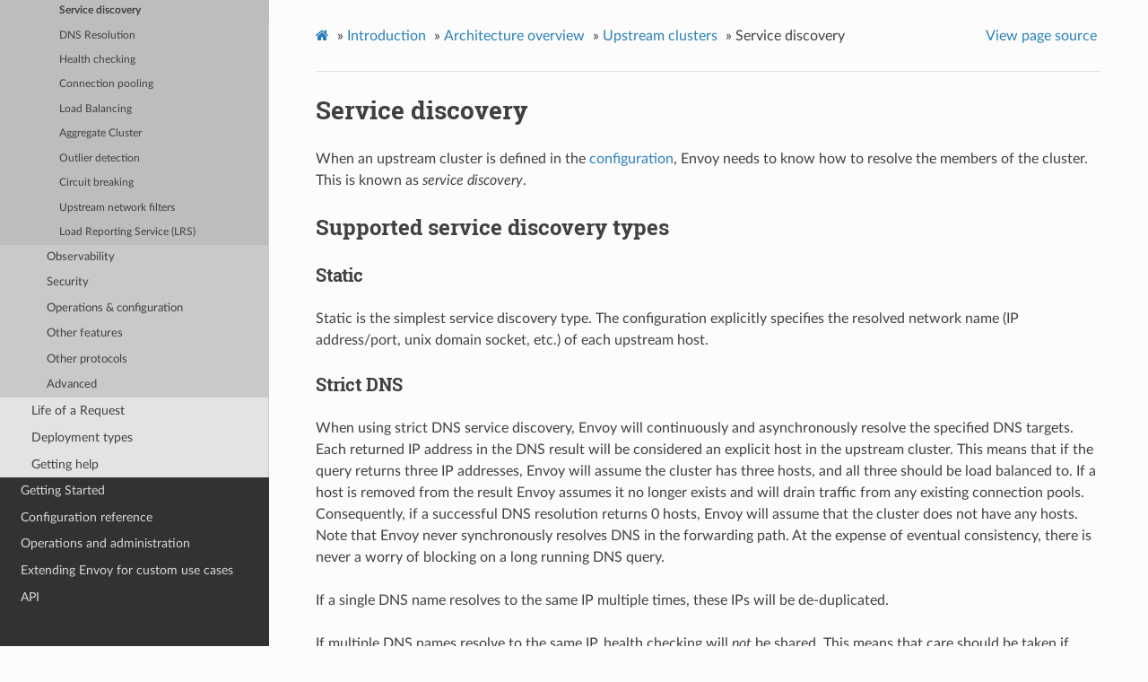

--- FILE ---
content_type: text/html; charset=UTF-8
request_url: https://www.envoyproxy.io/docs/envoy/v1.22.8/intro/arch_overview/upstream/service_discovery
body_size: 5317
content:
<!DOCTYPE html>
<html class="writer-html5" lang="en" >
<head>
  <meta charset="utf-8" />
  <meta name="viewport" content="width=device-width, initial-scale=1.0" />
  <title>Service discovery &mdash; envoy tag-v1.22.8 documentation</title>
      <link rel="stylesheet" href="../../../_static/pygments.css" type="text/css" />
      <link rel="stylesheet" href="../../../_static/css/envoy.css" type="text/css" />
      <link rel="stylesheet" href="../../../_static/copybutton.css" type="text/css" />
      <link rel="stylesheet" href="../../../_static/tabs.css" type="text/css" />
    <link rel="shortcut icon" href="../../../_static/favicon.ico"/>
  <!--[if lt IE 9]>
    <script src="../../../_static/js/html5shiv.min.js"></script>
  <![endif]-->
  
        <script data-url_root="../../../" id="documentation_options" src="../../../_static/documentation_options.js"></script>
        <script src="../../../_static/jquery.js"></script>
        <script src="../../../_static/underscore.js"></script>
        <script src="../../../_static/doctools.js"></script>
        <script src="../../../_static/clipboard.min.js"></script>
        <script src="../../../_static/copybutton.js"></script>
    <script src="../../../_static/js/theme.js"></script>
    <link rel="index" title="Index" href="../../../genindex.html" />
    <link rel="search" title="Search" href="../../../search.html" />
    <link rel="next" title="DNS Resolution" href="dns_resolution.html" />
    <link rel="prev" title="Cluster manager" href="cluster_manager.html" /> 
</head>

<body class="wy-body-for-nav"> 
  <div class="wy-grid-for-nav">
    <nav data-toggle="wy-nav-shift" class="wy-nav-side">
      <div class="wy-side-scroll">
        <div class="wy-side-nav-search" >
            <a href='/docs/envoy/v1.22.8/'>
            <img src="../../../_static/envoy-logo.png" class="logo" alt="Logo"/>
          </a>
              <div class="version">
                tag-v1.22.8
              </div>
<div role="search">
  <form id="rtd-search-form" class="wy-form" action="../../../search.html" method="get">
    <input type="text" name="q" placeholder="Search docs" />
    <input type="hidden" name="check_keywords" value="yes" />
    <input type="hidden" name="area" value="default" />
  </form>
</div>
        </div><div class="wy-menu wy-menu-vertical" data-spy="affix" role="navigation" aria-label="Navigation menu">
              <ul class="current">
<li class="toctree-l1"><a class='reference internal' href='/docs/envoy/v1.22.8/about_docs'>About the documentation</a></li>
<li class="toctree-l1 current"><a class='reference internal' href='/docs/envoy/v1.22.8/intro/intro'>Introduction</a><ul class="current">
<li class="toctree-l2"><a class='reference internal' href='/docs/envoy/v1.22.8/intro/what_is_envoy'>What is Envoy</a></li>
<li class="toctree-l2 current"><a class='reference internal' href='/docs/envoy/v1.22.8/intro/arch_overview/arch_overview'>Architecture overview</a><ul class="current">
<li class="toctree-l3"><a class='reference internal' href='/docs/envoy/v1.22.8/intro/arch_overview/intro/intro'>Introduction</a></li>
<li class="toctree-l3"><a class='reference internal' href='/docs/envoy/v1.22.8/intro/arch_overview/listeners/listeners_toc'>Listeners</a></li>
<li class="toctree-l3"><a class='reference internal' href='/docs/envoy/v1.22.8/intro/arch_overview/http/http'>HTTP</a></li>
<li class="toctree-l3 current"><a class='reference internal' href='/docs/envoy/v1.22.8/intro/arch_overview/upstream/upstream'>Upstream clusters</a><ul class="current">
<li class="toctree-l4"><a class='reference internal' href='/docs/envoy/v1.22.8/intro/arch_overview/upstream/cluster_manager'>Cluster manager</a></li>
<li class="toctree-l4 current"><a class="current reference internal" href="#">Service discovery</a></li>
<li class="toctree-l4"><a class='reference internal' href='/docs/envoy/v1.22.8/intro/arch_overview/upstream/dns_resolution'>DNS Resolution</a></li>
<li class="toctree-l4"><a class='reference internal' href='/docs/envoy/v1.22.8/intro/arch_overview/upstream/health_checking'>Health checking</a></li>
<li class="toctree-l4"><a class='reference internal' href='/docs/envoy/v1.22.8/intro/arch_overview/upstream/connection_pooling'>Connection pooling</a></li>
<li class="toctree-l4"><a class='reference internal' href='/docs/envoy/v1.22.8/intro/arch_overview/upstream/load_balancing/load_balancing'>Load Balancing</a></li>
<li class="toctree-l4"><a class='reference internal' href='/docs/envoy/v1.22.8/intro/arch_overview/upstream/aggregate_cluster'>Aggregate Cluster</a></li>
<li class="toctree-l4"><a class='reference internal' href='/docs/envoy/v1.22.8/intro/arch_overview/upstream/outlier'>Outlier detection</a></li>
<li class="toctree-l4"><a class='reference internal' href='/docs/envoy/v1.22.8/intro/arch_overview/upstream/circuit_breaking'>Circuit breaking</a></li>
<li class="toctree-l4"><a class='reference internal' href='/docs/envoy/v1.22.8/intro/arch_overview/upstream/upstream_filters'>Upstream network filters</a></li>
<li class="toctree-l4"><a class='reference internal' href='/docs/envoy/v1.22.8/intro/arch_overview/upstream/load_reporting_service'>Load Reporting Service (LRS)</a></li>
</ul>
</li>
<li class="toctree-l3"><a class='reference internal' href='/docs/envoy/v1.22.8/intro/arch_overview/observability/observability'>Observability</a></li>
<li class="toctree-l3"><a class='reference internal' href='/docs/envoy/v1.22.8/intro/arch_overview/security/security'>Security</a></li>
<li class="toctree-l3"><a class='reference internal' href='/docs/envoy/v1.22.8/intro/arch_overview/operations/operations'>Operations &amp; configuration</a></li>
<li class="toctree-l3"><a class='reference internal' href='/docs/envoy/v1.22.8/intro/arch_overview/other_features/other_features'>Other features</a></li>
<li class="toctree-l3"><a class='reference internal' href='/docs/envoy/v1.22.8/intro/arch_overview/other_protocols/other_protocols'>Other protocols</a></li>
<li class="toctree-l3"><a class='reference internal' href='/docs/envoy/v1.22.8/intro/arch_overview/advanced/advanced'>Advanced</a></li>
</ul>
</li>
<li class="toctree-l2"><a class='reference internal' href='/docs/envoy/v1.22.8/intro/life_of_a_request'>Life of a Request</a></li>
<li class="toctree-l2"><a class='reference internal' href='/docs/envoy/v1.22.8/intro/deployment_types/deployment_types'>Deployment types</a></li>
<li class="toctree-l2"><a class='reference internal' href='/docs/envoy/v1.22.8/intro/getting_help'>Getting help</a></li>
</ul>
</li>
<li class="toctree-l1"><a class='reference internal' href='/docs/envoy/v1.22.8/start/start'>Getting Started</a></li>
<li class="toctree-l1"><a class='reference internal' href='/docs/envoy/v1.22.8/configuration/configuration'>Configuration reference</a></li>
<li class="toctree-l1"><a class='reference internal' href='/docs/envoy/v1.22.8/operations/operations'>Operations and administration</a></li>
<li class="toctree-l1"><a class='reference internal' href='/docs/envoy/v1.22.8/extending/extending'>Extending Envoy for custom use cases</a></li>
<li class="toctree-l1"><a class='reference internal' href='/docs/envoy/v1.22.8/api/api'>API</a></li>
<li class="toctree-l1"><a class='reference internal' href='/docs/envoy/v1.22.8/faq/overview'>FAQ</a></li>
<li class="toctree-l1"><a class='reference internal' href='/docs/envoy/v1.22.8/version_history/version_history'>Version history</a></li>
</ul>

        </div>
      </div>
    </nav>

    <section data-toggle="wy-nav-shift" class="wy-nav-content-wrap"><nav class="wy-nav-top" aria-label="Mobile navigation menu" >
          <i data-toggle="wy-nav-top" class="fa fa-bars"></i>
          <a href='/docs/envoy/v1.22.8/'>envoy</a>
      </nav>

      <div class="wy-nav-content">
        <div class="rst-content">
          <div role="navigation" aria-label="Page navigation">
  <ul class="wy-breadcrumbs">
      <li><a class='icon icon-home' href='/docs/envoy/v1.22.8/'></a> &raquo;</li>
          <li><a href='/docs/envoy/v1.22.8/intro/intro'>Introduction</a> &raquo;</li>
          <li><a href='/docs/envoy/v1.22.8/intro/arch_overview/arch_overview'>Architecture overview</a> &raquo;</li>
          <li><a href='/docs/envoy/v1.22.8/intro/arch_overview/upstream/upstream'>Upstream clusters</a> &raquo;</li>
      <li>Service discovery</li>
      <li class="wy-breadcrumbs-aside">
            <a href="../../../_sources/intro/arch_overview/upstream/service_discovery.rst.txt" rel="nofollow"> View page source</a>
      </li>
  </ul>
  <hr/>
</div>
          <div role="main" class="document" itemscope="itemscope" itemtype="http://schema.org/Article">
           <div itemprop="articleBody">
             
  <div class="section" id="service-discovery">
<span id="arch-overview-service-discovery"></span><h1>Service discovery<a class="headerlink" href="#service-discovery" title="Permalink to this headline">¶</a></h1>
<p>When an upstream cluster is defined in the <a class='reference internal' href='/docs/envoy/v1.22.8/api-v3/config/cluster/v3/cluster.proto#envoy-v3-api-msg-config-cluster-v3-cluster'><span class="std std-ref">configuration</span></a>,
Envoy needs to know how to resolve the members of the cluster. This is known as <em>service discovery</em>.</p>
<div class="section" id="supported-service-discovery-types">
<span id="arch-overview-service-discovery-types"></span><h2>Supported service discovery types<a class="headerlink" href="#supported-service-discovery-types" title="Permalink to this headline">¶</a></h2>
<div class="section" id="static">
<span id="arch-overview-service-discovery-types-static"></span><h3>Static<a class="headerlink" href="#static" title="Permalink to this headline">¶</a></h3>
<p>Static is the simplest service discovery type. The configuration explicitly specifies the resolved
network name (IP address/port, unix domain socket, etc.) of each upstream host.</p>
</div>
<div class="section" id="strict-dns">
<span id="arch-overview-service-discovery-types-strict-dns"></span><h3>Strict DNS<a class="headerlink" href="#strict-dns" title="Permalink to this headline">¶</a></h3>
<p>When using strict DNS service discovery, Envoy will continuously and asynchronously resolve the
specified DNS targets. Each returned IP address in the DNS result will be considered an explicit
host in the upstream cluster. This means that if the query returns three IP addresses, Envoy will
assume the cluster has three hosts, and all three should be load balanced to. If a host is removed
from the result Envoy assumes it no longer exists and will drain traffic from any existing
connection pools. Consequently, if a successful DNS resolution returns 0 hosts, Envoy will assume
that the cluster does not have any hosts. Note that Envoy never synchronously resolves DNS in the
forwarding path. At the expense of eventual consistency, there is never a worry of blocking on a
long running DNS query.</p>
<p>If a single DNS name resolves to the same IP multiple times, these IPs will be de-duplicated.</p>
<p>If multiple DNS names resolve to the same IP, health checking will <em>not</em> be shared.
This means that care should be taken if active health checking is used with DNS names that resolve
to the same IPs: if an IP is repeated many times between DNS names it might cause undue load on the
upstream host.</p>
<p>If <a class='reference internal' href='/docs/envoy/v1.22.8/api-v3/config/cluster/v3/cluster.proto#envoy-v3-api-field-config-cluster-v3-cluster-respect-dns-ttl'><span class="std std-ref">respect_dns_ttl</span></a> is enabled, DNS record TTLs and
<a class='reference internal' href='/docs/envoy/v1.22.8/api-v3/config/cluster/v3/cluster.proto#envoy-v3-api-field-config-cluster-v3-cluster-dns-refresh-rate'><span class="std std-ref">dns_refresh_rate</span></a> are used to control DNS refresh rate.
For strict DNS cluster, if the minimum of all record TTLs is 0, <a class='reference internal' href='/docs/envoy/v1.22.8/api-v3/config/cluster/v3/cluster.proto#envoy-v3-api-field-config-cluster-v3-cluster-dns-refresh-rate'><span class="std std-ref">dns_refresh_rate</span></a>
will be used as the cluster’s DNS refresh rate. <a class='reference internal' href='/docs/envoy/v1.22.8/api-v3/config/cluster/v3/cluster.proto#envoy-v3-api-field-config-cluster-v3-cluster-dns-refresh-rate'><span class="std std-ref">dns_refresh_rate</span></a>
defaults to 5000ms if not specified. The <a class='reference internal' href='/docs/envoy/v1.22.8/api-v3/config/cluster/v3/cluster.proto#envoy-v3-api-field-config-cluster-v3-cluster-dns-failure-refresh-rate'><span class="std std-ref">dns_failure_refresh_rate</span></a>
controls the refresh frequency during failures, and, if not configured, the DNS refresh rate will be used.</p>
<p>DNS resolving emits <a class='reference internal' href='/docs/envoy/v1.22.8/configuration/upstream/cluster_manager/cluster_stats#config-cluster-manager-cluster-stats'><span class="std std-ref">cluster statistics</span></a> fields <em>update_attempt</em>, <em>update_success</em> and <em>update_failure</em>.</p>
</div>
<div class="section" id="logical-dns">
<span id="arch-overview-service-discovery-types-logical-dns"></span><h3>Logical DNS<a class="headerlink" href="#logical-dns" title="Permalink to this headline">¶</a></h3>
<p>Logical DNS uses a similar asynchronous resolution mechanism to strict DNS. However, instead of
strictly taking the results of the DNS query and assuming that they comprise the entire upstream
cluster, a logical DNS cluster only uses the first IP address returned <em>when a new connection needs
to be initiated</em>. Thus, a single logical connection pool may contain physical connections to a
variety of different upstream hosts. Connections are never drained,
including on a successful DNS resolution that returns 0 hosts.</p>
<p>This service discovery type is
optimal for large scale web services that must be accessed via DNS. Such services typically use
round robin DNS to return many different IP addresses. Typically a different result is returned for
each query. If strict DNS were used in this scenario, Envoy would assume that the cluster’s members
were changing during every resolution interval which would lead to draining connection pools,
connection cycling, etc. Instead, with logical DNS, connections stay alive until they get cycled.
When interacting with large scale web services, this is the best of all possible worlds:
asynchronous/eventually consistent DNS resolution, long lived connections, and zero blocking in the
forwarding path.</p>
<p>If <a class='reference internal' href='/docs/envoy/v1.22.8/api-v3/config/cluster/v3/cluster.proto#envoy-v3-api-field-config-cluster-v3-cluster-respect-dns-ttl'><span class="std std-ref">respect_dns_ttl</span></a> is enabled, DNS record TTLs and
<a class='reference internal' href='/docs/envoy/v1.22.8/api-v3/config/cluster/v3/cluster.proto#envoy-v3-api-field-config-cluster-v3-cluster-dns-refresh-rate'><span class="std std-ref">dns_refresh_rate</span></a> are used to control DNS refresh rate.
For logical DNS cluster, if the TTL of first record is 0, <a class='reference internal' href='/docs/envoy/v1.22.8/api-v3/config/cluster/v3/cluster.proto#envoy-v3-api-field-config-cluster-v3-cluster-dns-refresh-rate'><span class="std std-ref">dns_refresh_rate</span></a>
will be used as the cluster’s DNS refresh rate. <a class='reference internal' href='/docs/envoy/v1.22.8/api-v3/config/cluster/v3/cluster.proto#envoy-v3-api-field-config-cluster-v3-cluster-dns-refresh-rate'><span class="std std-ref">dns_refresh_rate</span></a>
defaults to 5000ms if not specified. The <a class='reference internal' href='/docs/envoy/v1.22.8/api-v3/config/cluster/v3/cluster.proto#envoy-v3-api-field-config-cluster-v3-cluster-dns-failure-refresh-rate'><span class="std std-ref">dns_failure_refresh_rate</span></a>
controls the refresh frequency during failures, and, if not configured, the DNS refresh rate will be used.</p>
<p>DNS resolving emits <a class='reference internal' href='/docs/envoy/v1.22.8/configuration/upstream/cluster_manager/cluster_stats#config-cluster-manager-cluster-stats'><span class="std std-ref">cluster statistics</span></a> fields <em>update_attempt</em>, <em>update_success</em> and <em>update_failure</em>.</p>
</div>
<div class="section" id="original-destination">
<span id="arch-overview-service-discovery-types-original-destination"></span><h3>Original destination<a class="headerlink" href="#original-destination" title="Permalink to this headline">¶</a></h3>
<p>Original destination cluster can be used when incoming connections are redirected to Envoy either
via an iptables REDIRECT or TPROXY target or with Proxy Protocol. In these cases requests routed
to an original destination cluster are forwarded to upstream hosts as addressed by the redirection
metadata, without any explicit host configuration or upstream host discovery.
Connections to upstream hosts are pooled and unused hosts are flushed out when they have been idle longer than
<a class='reference internal' href='/docs/envoy/v1.22.8/api-v3/config/cluster/v3/cluster.proto#envoy-v3-api-field-config-cluster-v3-cluster-cleanup-interval'><span class="std std-ref">cleanup_interval</span></a>, which defaults to
5000ms. If the original destination address is not available, no upstream connection is opened.
Envoy can also pickup the original destination from a <a class='reference internal' href='/docs/envoy/v1.22.8/intro/arch_overview/upstream/load_balancing/original_dst#arch-overview-load-balancing-types-original-destination-request-header'><span class="std std-ref">HTTP header</span></a>.
Original destination service discovery must be used with the original destination <a class='reference internal' href='/docs/envoy/v1.22.8/intro/arch_overview/upstream/load_balancing/original_dst#arch-overview-load-balancing-types-original-destination'><span class="std std-ref">load
balancer</span></a>.</p>
</div>
<div class="section" id="endpoint-discovery-service-eds">
<span id="arch-overview-service-discovery-types-eds"></span><h3>Endpoint discovery service (EDS)<a class="headerlink" href="#endpoint-discovery-service-eds" title="Permalink to this headline">¶</a></h3>
<p>The <em>endpoint discovery service</em> is a <a class='reference internal' href='/docs/envoy/v1.22.8/configuration/overview/xds_api#config-overview-management-server'><span class="std std-ref">xDS management server based on gRPC or REST-JSON API server</span></a> used by Envoy to fetch cluster members. The cluster members are called
“endpoint” in Envoy terminology. For each cluster, Envoy fetch the endpoints from the discovery service. EDS is the
preferred service discovery mechanism for a few reasons:</p>
<ul class="simple">
<li><p>Envoy has explicit knowledge of each upstream host (vs. routing through a DNS resolved load
balancer) and can make more intelligent load balancing decisions.</p></li>
<li><p>Extra attributes carried in the discovery API response for each host inform Envoy of the host’s
load balancing weight, canary status, zone, etc. These additional attributes are used globally
by the Envoy mesh during load balancing, statistic gathering, etc.</p></li>
</ul>
<p>The Envoy project provides reference gRPC implementations of EDS and
<a class='reference internal' href='/docs/envoy/v1.22.8/intro/arch_overview/operations/dynamic_configuration#arch-overview-dynamic-config'><span class="std std-ref">other discovery services</span></a>
in both <a class="reference external" href="https://github.com/envoyproxy/java-control-plane">Java</a>
and <a class="reference external" href="https://github.com/envoyproxy/go-control-plane">Go</a>.</p>
</div>
<div class="section" id="custom-cluster">
<span id="arch-overview-service-discovery-types-custom"></span><h3>Custom cluster<a class="headerlink" href="#custom-cluster" title="Permalink to this headline">¶</a></h3>
<p>Envoy also supports custom cluster discovery mechanism. Custom clusters are specified using
<a class='reference internal' href='/docs/envoy/v1.22.8/api-v3/config/cluster/v3/cluster.proto#envoy-v3-api-field-config-cluster-v3-cluster-cluster-type'><span class="std std-ref">cluster_type field</span></a> on the cluster configuration.</p>
<p>Generally active health checking is used in conjunction with the eventually consistent service
discovery service data to making load balancing and routing decisions. This is discussed further in
the following section.</p>
</div>
</div>
<div class="section" id="on-eventually-consistent-service-discovery">
<span id="arch-overview-service-discovery-eventually-consistent"></span><h2>On eventually consistent service discovery<a class="headerlink" href="#on-eventually-consistent-service-discovery" title="Permalink to this headline">¶</a></h2>
<p>Many existing RPC systems treat service discovery as a fully consistent process. To this end, they
use fully consistent leader election backing stores such as Zookeeper, etcd, Consul, etc. Our
experience has been that operating these backing stores at scale is painful.</p>
<p>Envoy was designed from the beginning with the idea that service discovery does not require full
consistency. Instead, Envoy assumes that hosts come and go from the mesh in an eventually consistent
way. Our recommended way of deploying a service to service Envoy mesh configuration uses eventually
consistent service discovery along with <a class='reference internal' href='/docs/envoy/v1.22.8/intro/arch_overview/upstream/health_checking#arch-overview-health-checking'><span class="std std-ref">active health checking</span></a>
(Envoy explicitly health checking upstream cluster members) to determine cluster health. This
paradigm has a number of benefits:</p>
<ul class="simple">
<li><p>All health decisions are fully distributed. Thus, network partitions are gracefully handled
(whether the application gracefully handles the partition is a different story).</p></li>
<li><p>When health checking is configured for an upstream cluster, Envoy uses a 2x2 matrix to determine
whether to route to a host:</p></li>
</ul>
<table class="colwidths-given docutils align-default">
<colgroup>
<col style="width: 25%" />
<col style="width: 25%" />
<col style="width: 50%" />
</colgroup>
<thead>
<tr class="row-odd"><th class="head"><p>Discovery Status</p></th>
<th class="head"><p>Health Check OK</p></th>
<th class="head"><p>Health Check Failed</p></th>
</tr>
</thead>
<tbody>
<tr class="row-even"><td><p>Discovered</p></td>
<td><p>Route</p></td>
<td><p>Don’t Route</p></td>
</tr>
<tr class="row-odd"><td><p>Absent</p></td>
<td><p>Route</p></td>
<td><p>Don’t Route / Delete</p></td>
</tr>
</tbody>
</table>
<dl class="simple">
<dt>Host discovered / health check OK</dt><dd><p>Envoy <strong>will route</strong> to the target host.</p>
</dd>
<dt>Host absent / health check OK:</dt><dd><p>Envoy <strong>will route</strong> to the target host. This is very important since the design assumes that the
discovery service can fail at any time. If a host continues to pass health check even after becoming
absent from the discovery data, Envoy will still route. Although it would be impossible to add new
hosts in this scenario, existing hosts will continue to operate normally. When the discovery service
is operating normally again the data will eventually re-converge.</p>
</dd>
<dt>Host discovered / health check FAIL</dt><dd><p>Envoy <strong>will not route</strong> to the target host. Health check data is assumed to be more accurate than
discovery data.</p>
</dd>
<dt>Host absent / health check FAIL</dt><dd><p>Envoy <strong>will not route and will delete</strong> the target host. This
is the only state in which Envoy will purge host data.</p>
</dd>
</dl>
</div>
</div>


           </div>
          </div>
          <footer><div class="rst-footer-buttons" role="navigation" aria-label="Footer">
        <a accesskey='p' class='btn btn-neutral float-left' href='/docs/envoy/v1.22.8/intro/arch_overview/upstream/cluster_manager' rel='prev' title='Cluster manager'><span class="fa fa-arrow-circle-left" aria-hidden="true"></span> Previous</a>
        <a accesskey='n' class='btn btn-neutral float-right' href='/docs/envoy/v1.22.8/intro/arch_overview/upstream/dns_resolution' rel='next' title='DNS Resolution'>Next <span class="fa fa-arrow-circle-right" aria-hidden="true"></span></a>
    </div>

  <hr/>

  <div role="contentinfo">
    <p>&#169; Copyright 2016-2023, Envoy Project Authors.</p>
  </div>

  Built with <a href="https://www.sphinx-doc.org/">Sphinx</a> using a
    <a href="https://github.com/readthedocs/sphinx_rtd_theme">theme</a>
    provided by <a href="https://readthedocs.org">Read the Docs</a>.
   

</footer>
        </div>
      </div>
    </section>
  </div>
  <script>
      jQuery(function () {
          SphinxRtdTheme.Navigation.enable(true);
      });
  </script> 

</body>
</html>